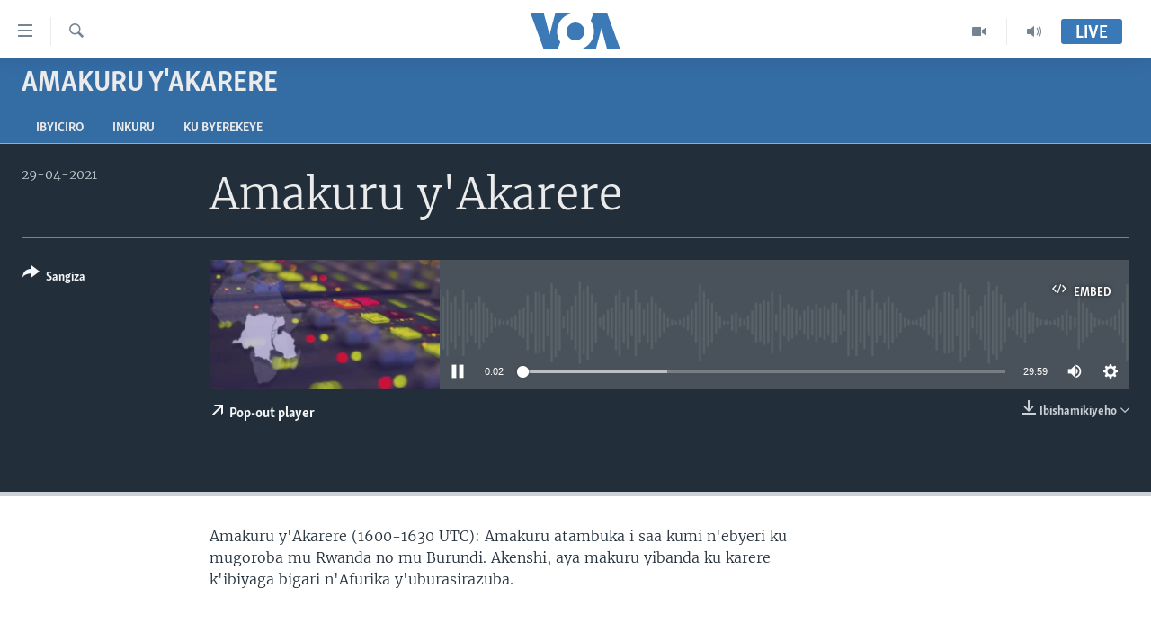

--- FILE ---
content_type: text/html; charset=utf-8
request_url: https://www.radiyoyacuvoa.com/a/5853672.html
body_size: 9657
content:

<!DOCTYPE html>
<html lang="rw" dir="ltr" class="no-js">
<head>
<link href="/Content/responsive/VOA/rw-RW/VOA-rw-RW.css?&amp;av=0.0.0.0&amp;cb=306" rel="stylesheet"/>
<script src="https://tags.radiyoyacuvoa.com/voa-pangea/prod/utag.sync.js"></script> <script type='text/javascript' src='https://www.youtube.com/iframe_api' async></script>
<script type="text/javascript">
//a general 'js' detection, must be on top level in <head>, due to CSS performance
document.documentElement.className = "js";
var cacheBuster = "306";
var appBaseUrl = "/";
var imgEnhancerBreakpoints = [0, 144, 256, 408, 650, 1023, 1597];
var isLoggingEnabled = false;
var isPreviewPage = false;
var isLivePreviewPage = false;
if (!isPreviewPage) {
window.RFE = window.RFE || {};
window.RFE.cacheEnabledByParam = window.location.href.indexOf('nocache=1') === -1;
const url = new URL(window.location.href);
const params = new URLSearchParams(url.search);
// Remove the 'nocache' parameter
params.delete('nocache');
// Update the URL without the 'nocache' parameter
url.search = params.toString();
window.history.replaceState(null, '', url.toString());
} else {
window.addEventListener('load', function() {
const links = window.document.links;
for (let i = 0; i < links.length; i++) {
links[i].href = '#';
links[i].target = '_self';
}
})
}
var pwaEnabled = false;
var swCacheDisabled;
</script>
<meta charset="utf-8" />
<title>Amakuru y&#39;Akarere</title>
<meta name="description" content="Amakuru y&#39;Akarere (1600-1630 UTC): Amakuru atambuka i saa kumi n&#39;ebyeri ku mugoroba mu Rwanda no mu Burundi. Akenshi, aya makuru yibanda ku karere k&#39;ibiyaga bigari n&#39;Afurika y&#39;uburasirazuba." />
<meta name="keywords" content="Amakuru y&#39;Akarere , " />
<meta name="viewport" content="width=device-width, initial-scale=1.0" />
<meta http-equiv="X-UA-Compatible" content="IE=edge" />
<meta name="robots" content="max-image-preview:large"><meta property="fb:pages" content="220223918151637" />
<meta name="msvalidate.01" content="3286EE554B6F672A6F2E608C02343C0E" />
<link href="https://www.radiyoyacuvoa.com/a/5853672.html" rel="canonical" />
<meta name="apple-mobile-web-app-title" content="Ijwi ry&#39;Amerika" />
<meta name="apple-mobile-web-app-status-bar-style" content="black" />
<meta name="apple-itunes-app" content="app-id=632618796, app-argument=//5853672.ltr" />
<meta content="Amakuru y&#39;Akarere" property="og:title" />
<meta content="Amakuru y&#39;Akarere (1600-1630 UTC): Amakuru atambuka i saa kumi n&#39;ebyeri ku mugoroba mu Rwanda no mu Burundi. Akenshi, aya makuru yibanda ku karere k&#39;ibiyaga bigari n&#39;Afurika y&#39;uburasirazuba." property="og:description" />
<meta content="article" property="og:type" />
<meta content="https://www.radiyoyacuvoa.com/a/5853672.html" property="og:url" />
<meta content="Ijwi ry&#39;Amerika" property="og:site_name" />
<meta content="https://www.facebook.com/RadiyoyacuVOA" property="article:publisher" />
<meta content="https://gdb.voanews.com/26b204b6-bb9e-4410-9fe8-2c242835b941_cx0_cy0_cw91_w1200_h630.png" property="og:image" />
<meta content="1200" property="og:image:width" />
<meta content="630" property="og:image:height" />
<meta content="725343497638470" property="fb:app_id" />
<meta content="player" name="twitter:card" />
<meta content="@RadiyoyacuVOA" name="twitter:site" />
<meta content="https://www.radiyoyacuvoa.com/embed/player/article/5853672.html" name="twitter:player" />
<meta content="435" name="twitter:player:width" />
<meta content="314" name="twitter:player:height" />
<meta content="https://voa-audio.voanews.eu/vce/2021/04/29/20210429-160000-vce078-program_16k.mp3" name="twitter:player:stream" />
<meta content="audio/mp3; codecs=&quot;mp3&quot;" name="twitter:player:stream:content_type" />
<meta content="Amakuru y&#39;Akarere" name="twitter:title" />
<meta content="Amakuru y&#39;Akarere (1600-1630 UTC): Amakuru atambuka i saa kumi n&#39;ebyeri ku mugoroba mu Rwanda no mu Burundi. Akenshi, aya makuru yibanda ku karere k&#39;ibiyaga bigari n&#39;Afurika y&#39;uburasirazuba." name="twitter:description" />
<link rel="amphtml" href="https://www.radiyoyacuvoa.com/amp/5853672.html" />
<script src="/Scripts/responsive/infographics.b?v=dVbZ-Cza7s4UoO3BqYSZdbxQZVF4BOLP5EfYDs4kqEo1&amp;av=0.0.0.0&amp;cb=306"></script>
<script src="/Scripts/responsive/loader.b?v=Q26XNwrL6vJYKjqFQRDnx01Lk2pi1mRsuLEaVKMsvpA1&amp;av=0.0.0.0&amp;cb=306"></script>
<link rel="icon" type="image/svg+xml" href="/Content/responsive/VOA/img/webApp/favicon.svg" />
<link rel="alternate icon" href="/Content/responsive/VOA/img/webApp/favicon.ico" />
<link rel="apple-touch-icon" sizes="152x152" href="/Content/responsive/VOA/img/webApp/ico-152x152.png" />
<link rel="apple-touch-icon" sizes="144x144" href="/Content/responsive/VOA/img/webApp/ico-144x144.png" />
<link rel="apple-touch-icon" sizes="114x114" href="/Content/responsive/VOA/img/webApp/ico-114x114.png" />
<link rel="apple-touch-icon" sizes="72x72" href="/Content/responsive/VOA/img/webApp/ico-72x72.png" />
<link rel="apple-touch-icon-precomposed" href="/Content/responsive/VOA/img/webApp/ico-57x57.png" />
<link rel="icon" sizes="192x192" href="/Content/responsive/VOA/img/webApp/ico-192x192.png" />
<link rel="icon" sizes="128x128" href="/Content/responsive/VOA/img/webApp/ico-128x128.png" />
<meta name="msapplication-TileColor" content="#ffffff" />
<meta name="msapplication-TileImage" content="/Content/responsive/VOA/img/webApp/ico-144x144.png" />
<link rel="alternate" type="application/rss+xml" title="VOA - Top Stories [RSS]" href="/api/" />
<link rel="sitemap" type="application/rss+xml" href="/sitemap.xml" />
</head>
<body class=" nav-no-loaded cc_theme pg-media js-category-to-nav pg-prog nojs-images ">
<script type="text/javascript" >
var analyticsData = {url:"https://www.radiyoyacuvoa.com/a/5853672.html",property_id:"457",article_uid:"5853672",page_title:"Amakuru y\u0027Akarere",page_type:"scheduleraudio",content_type:"audio",subcontent_type:"scheduleraudio",last_modified:"2021-04-29 16:31:00Z",pub_datetime:"2021-04-29 16:00:00Z",pub_year:"2021",pub_month:"04",pub_day:"29",pub_hour:"16",pub_weekday:"Thursday",section:"amakuru y\u0027akarere ",english_section:"amakuru-ku-burundi",byline:"",categories:"amakuru-ku-burundi",domain:"www.radiyoyacuvoa.com",language:"Kinyarwanda",language_service:"VOA Central Africa",platform:"web",copied:"no",copied_article:"",copied_title:"",runs_js:"Yes",cms_release:"8.44.0.0.306",enviro_type:"prod",slug:"",entity:"VOA",short_language_service:"KIRU",platform_short:"W",page_name:"Amakuru y\u0027Akarere"};
</script>
<noscript><iframe src="https://www.googletagmanager.com/ns.html?id=GTM-N8MP7P" height="0" width="0" style="display:none;visibility:hidden"></iframe></noscript><script type="text/javascript" data-cookiecategory="analytics">
var gtmEventObject = Object.assign({}, analyticsData, {event: 'page_meta_ready'});window.dataLayer = window.dataLayer || [];window.dataLayer.push(gtmEventObject);
if (top.location === self.location) { //if not inside of an IFrame
var renderGtm = "true";
if (renderGtm === "true") {
(function(w,d,s,l,i){w[l]=w[l]||[];w[l].push({'gtm.start':new Date().getTime(),event:'gtm.js'});var f=d.getElementsByTagName(s)[0],j=d.createElement(s),dl=l!='dataLayer'?'&l='+l:'';j.async=true;j.src='//www.googletagmanager.com/gtm.js?id='+i+dl;f.parentNode.insertBefore(j,f);})(window,document,'script','dataLayer','GTM-N8MP7P');
}
}
</script>
<!--Analytics tag js version start-->
<script type="text/javascript" data-cookiecategory="analytics">
var utag_data = Object.assign({}, analyticsData, {});
if(typeof(TealiumTagFrom)==='function' && typeof(TealiumTagSearchKeyword)==='function') {
var utag_from=TealiumTagFrom();var utag_searchKeyword=TealiumTagSearchKeyword();
if(utag_searchKeyword!=null && utag_searchKeyword!=='' && utag_data["search_keyword"]==null) utag_data["search_keyword"]=utag_searchKeyword;if(utag_from!=null && utag_from!=='') utag_data["from"]=TealiumTagFrom();}
if(window.top!== window.self&&utag_data.page_type==="snippet"){utag_data.page_type = 'iframe';}
try{if(window.top!==window.self&&window.self.location.hostname===window.top.location.hostname){utag_data.platform = 'self-embed';utag_data.platform_short = 'se';}}catch(e){if(window.top!==window.self&&window.self.location.search.includes("platformType=self-embed")){utag_data.platform = 'cross-promo';utag_data.platform_short = 'cp';}}
(function(a,b,c,d){ a="https://tags.radiyoyacuvoa.com/voa-pangea/prod/utag.js"; b=document;c="script";d=b.createElement(c);d.src=a;d.type="text/java"+c;d.async=true; a=b.getElementsByTagName(c)[0];a.parentNode.insertBefore(d,a); })();
</script>
<!--Analytics tag js version end-->
<!-- Analytics tag management NoScript -->
<noscript>
<img style="position: absolute; border: none;" src="https://ssc.radiyoyacuvoa.com/b/ss/bbgprod,bbgentityvoa/1/G.4--NS/1448225866?pageName=voa%3akiru%3aw%3ascheduleraudio%3aamakuru%20y%27akarere&amp;c6=amakuru%20y%27akarere&amp;v36=8.44.0.0.306&amp;v6=D=c6&amp;g=https%3a%2f%2fwww.radiyoyacuvoa.com%2fa%2f5853672.html&amp;c1=D=g&amp;v1=D=g&amp;events=event1&amp;c16=voa%20central%20africa&amp;v16=D=c16&amp;c5=amakuru-ku-burundi&amp;v5=D=c5&amp;ch=amakuru%20y%27akarere%20&amp;c15=kinyarwanda&amp;v15=D=c15&amp;c4=audio&amp;v4=D=c4&amp;c14=5853672&amp;v14=D=c14&amp;v20=no&amp;c17=web&amp;v17=D=c17&amp;mcorgid=518abc7455e462b97f000101%40adobeorg&amp;server=www.radiyoyacuvoa.com&amp;pageType=D=c4&amp;ns=bbg&amp;v29=D=server&amp;v25=voa&amp;v30=457&amp;v105=D=User-Agent " alt="analytics" width="1" height="1" /></noscript>
<!-- End of Analytics tag management NoScript -->
<!--*** Accessibility links - For ScreenReaders only ***-->
<section>
<div class="sr-only">
<h2>Uko wahagera</h2>
<ul>
<li><a href="#content" data-disable-smooth-scroll="1">Jya ku ntangiriro</a></li>
<li><a href="#navigation" data-disable-smooth-scroll="1">Jya aho gutangirira</a></li>
<li><a href="#txtHeaderSearch" data-disable-smooth-scroll="1">Jya aho gushakira</a></li>
</ul>
</div>
</section>
<div dir="ltr">
<div id="page">
<aside>
<div class="ctc-message pos-fix">
<div class="ctc-message__inner">Link has been copied to clipboard</div>
</div>
</aside>
<div class="hdr-20 hdr-20--big">
<div class="hdr-20__inner">
<div class="hdr-20__max pos-rel">
<div class="hdr-20__side hdr-20__side--primary d-flex">
<label data-for="main-menu-ctrl" data-switcher-trigger="true" data-switch-target="main-menu-ctrl" class="burger hdr-trigger pos-rel trans-trigger" data-trans-evt="click" data-trans-id="menu">
<span class="ico ico-close hdr-trigger__ico hdr-trigger__ico--close burger__ico burger__ico--close"></span>
<span class="ico ico-menu hdr-trigger__ico hdr-trigger__ico--open burger__ico burger__ico--open"></span>
</label>
<div class="menu-pnl pos-fix trans-target" data-switch-target="main-menu-ctrl" data-trans-id="menu">
<div class="menu-pnl__inner">
<nav class="main-nav menu-pnl__item menu-pnl__item--first">
<ul class="main-nav__list accordeon" data-analytics-tales="false" data-promo-name="link" data-location-name="nav,secnav">
<li class="main-nav__item accordeon__item" data-switch-target="menu-item-661">
<label class="main-nav__item-name main-nav__item-name--label accordeon__control-label" data-switcher-trigger="true" data-for="menu-item-661">
Amakuru
<span class="ico ico-chevron-down main-nav__chev"></span>
</label>
<div class="main-nav__sub-list">
<a class="main-nav__item-name main-nav__item-name--link main-nav__item-name--sub" href="/burundi" title="Burundi" data-item-name="burundi" >Burundi</a>
<a class="main-nav__item-name main-nav__item-name--link main-nav__item-name--sub" href="/rwanda" title="Rwanda" data-item-name="rwanda" >Rwanda</a>
<a class="main-nav__item-name main-nav__item-name--link main-nav__item-name--sub" href="/muri-afurika" title="Muri Afurika" data-item-name="muri-afurika" >Muri Afurika</a>
<a class="main-nav__item-name main-nav__item-name--link main-nav__item-name--sub" href="/kw-isi" title="Kw&#39;isi" data-item-name="world" >Kw&#39;isi</a>
</div>
</li>
<li class="main-nav__item accordeon__item" data-switch-target="menu-item-1461">
<label class="main-nav__item-name main-nav__item-name--label accordeon__control-label" data-switcher-trigger="true" data-for="menu-item-1461">
Aho Kumvira
<span class="ico ico-chevron-down main-nav__chev"></span>
</label>
<div class="main-nav__sub-list">
<a class="main-nav__item-name main-nav__item-name--link main-nav__item-name--sub" href="/z/2979" title="Amakuru mu Gitondo" data-item-name="amakuru-mu-gitondo" >Amakuru mu Gitondo</a>
<a class="main-nav__item-name main-nav__item-name--link main-nav__item-name--sub" href="/z/5025" title="Iwanyu mu Ntara" data-item-name="iwanyu-mu-ntara" >Iwanyu mu Ntara</a>
<a class="main-nav__item-name main-nav__item-name--link main-nav__item-name--sub" href="/z/3012" title="Murisanga" data-item-name="murisanga" >Murisanga</a>
<a class="main-nav__item-name main-nav__item-name--link main-nav__item-name--sub" href="/z/4703" title="Amakuru y&#39;Akarere" data-item-name="amakuru-ku-burundi" >Amakuru y&#39;Akarere</a>
<a class="main-nav__item-name main-nav__item-name--link main-nav__item-name--sub" href="/z/3940" title="Amakuru ku Mugoroba" data-item-name="ku-mugoroba" >Amakuru ku Mugoroba</a>
<a class="main-nav__item-name main-nav__item-name--link main-nav__item-name--sub" href="/z/7114" title="Bungabunga Ubuzima" data-item-name="healthy-living-" >Bungabunga Ubuzima</a>
</div>
</li>
<li class="main-nav__item accordeon__item" data-switch-target="menu-item-1220">
<label class="main-nav__item-name main-nav__item-name--label accordeon__control-label" data-switcher-trigger="true" data-for="menu-item-1220">
Ibiganiro
<span class="ico ico-chevron-down main-nav__chev"></span>
</label>
<div class="main-nav__sub-list">
<a class="main-nav__item-name main-nav__item-name--link main-nav__item-name--sub" href="/z/2677" title="Dusangire-ijambo" data-item-name="dusangire-ijambo" >Dusangire-ijambo</a>
<a class="main-nav__item-name main-nav__item-name--link main-nav__item-name--sub" href="/z/2676" title="Umuziki" data-item-name="umuziki" >Umuziki</a>
<a class="main-nav__item-name main-nav__item-name--link main-nav__item-name--sub" href="https://www.radiyoyacuvoa.com/z/2673" title="Ejo" >Ejo</a>
</div>
</li>
<li class="main-nav__item">
<a class="main-nav__item-name main-nav__item-name--link" href="/p/6539.html" title="Inkuru Idasanzwe" >Inkuru Idasanzwe</a>
</li>
</ul>
</nav>
<div class="menu-pnl__item">
<a href="https://learningenglish.voanews.com/" class="menu-pnl__item-link" alt="Learning English">Learning English</a>
</div>
<div class="menu-pnl__item menu-pnl__item--social">
<h5 class="menu-pnl__sub-head">Dukurikire</h5>
<a href="https://facebook.com/RadiyoyacuVOA" title="Dukurikire kuri Facebook" data-analytics-text="follow_on_facebook" class="btn btn--rounded btn--social-inverted menu-pnl__btn js-social-btn btn-facebook" target="_blank" rel="noopener">
<span class="ico ico-facebook-alt ico--rounded"></span>
</a>
<a href="https://www.youtube.com/user/RadiyoyacuVOA" title="Dukurikire kuri YouTube" data-analytics-text="follow_on_youtube" class="btn btn--rounded btn--social-inverted menu-pnl__btn js-social-btn btn-youtube" target="_blank" rel="noopener">
<span class="ico ico-youtube ico--rounded"></span>
</a>
<a href="https://www.instagram.com/radiyoyacuvoa/" title="Dukurikire kuri Instagram" data-analytics-text="follow_on_instagram" class="btn btn--rounded btn--social-inverted menu-pnl__btn js-social-btn btn-instagram" target="_blank" rel="noopener">
<span class="ico ico-instagram ico--rounded"></span>
</a>
<a href="https://twitter.com/RadiyoyacuVOA" title="Dukurikire kuri Twitter" data-analytics-text="follow_on_twitter" class="btn btn--rounded btn--social-inverted menu-pnl__btn js-social-btn btn-twitter" target="_blank" rel="noopener">
<span class="ico ico-twitter ico--rounded"></span>
</a>
</div>
<div class="menu-pnl__item">
<a href="/navigation/allsites" class="menu-pnl__item-link">
<span class="ico ico-languages "></span>
Indimi
</a>
</div>
</div>
</div>
<label data-for="top-search-ctrl" data-switcher-trigger="true" data-switch-target="top-search-ctrl" class="top-srch-trigger hdr-trigger">
<span class="ico ico-close hdr-trigger__ico hdr-trigger__ico--close top-srch-trigger__ico top-srch-trigger__ico--close"></span>
<span class="ico ico-search hdr-trigger__ico hdr-trigger__ico--open top-srch-trigger__ico top-srch-trigger__ico--open"></span>
</label>
<div class="srch-top srch-top--in-header" data-switch-target="top-search-ctrl">
<div class="container">
<form action="/s" class="srch-top__form srch-top__form--in-header" id="form-topSearchHeader" method="get" role="search"><label for="txtHeaderSearch" class="sr-only">Search</label>
<input type="text" id="txtHeaderSearch" name="k" placeholder="Shakisha muny&#39;andiko" accesskey="s" value="" class="srch-top__input analyticstag-event" onkeydown="if (event.keyCode === 13) { FireAnalyticsTagEventOnSearch('search', $dom.get('#txtHeaderSearch')[0].value) }" />
<button title="Search" type="submit" class="btn btn--top-srch analyticstag-event" onclick="FireAnalyticsTagEventOnSearch('search', $dom.get('#txtHeaderSearch')[0].value) ">
<span class="ico ico-search"></span>
</button></form>
</div>
</div>
<a href="/" class="main-logo-link">
<img src="/Content/responsive/VOA/rw-RW/img/logo-compact.svg" class="main-logo main-logo--comp" alt="site logo">
<img src="/Content/responsive/VOA/rw-RW/img/logo.svg" class="main-logo main-logo--big" alt="site logo">
</a>
</div>
<div class="hdr-20__side hdr-20__side--secondary d-flex">
<a href="/aho-kumvira" title="Audio" class="hdr-20__secondary-item" data-item-name="audio">
<span class="ico ico-audio hdr-20__secondary-icon"></span>
</a>
<a href="/videwo" title="Video" class="hdr-20__secondary-item" data-item-name="video">
<span class="ico ico-video hdr-20__secondary-icon"></span>
</a>
<a href="/s" title="Search" class="hdr-20__secondary-item hdr-20__secondary-item--search" data-item-name="search">
<span class="ico ico-search hdr-20__secondary-icon hdr-20__secondary-icon--search"></span>
</a>
<div class="hdr-20__secondary-item live-b-drop">
<div class="live-b-drop__off">
<a href="/live/" class="live-b-drop__link" title="Live" data-item-name="live">
<span class="badge badge--live-btn badge--live-btn-off">
Live
</span>
</a>
</div>
<div class="live-b-drop__on hidden">
<label data-for="live-ctrl" data-switcher-trigger="true" data-switch-target="live-ctrl" class="live-b-drop__label pos-rel">
<span class="badge badge--live badge--live-btn">
Live
</span>
<span class="ico ico-close live-b-drop__label-ico live-b-drop__label-ico--close"></span>
</label>
<div class="live-b-drop__panel" id="targetLivePanelDiv" data-switch-target="live-ctrl"></div>
</div>
</div>
<div class="srch-bottom">
<form action="/s" class="srch-bottom__form d-flex" id="form-bottomSearch" method="get" role="search"><label for="txtSearch" class="sr-only">Search</label>
<input type="search" id="txtSearch" name="k" placeholder="Shakisha muny&#39;andiko" accesskey="s" value="" class="srch-bottom__input analyticstag-event" onkeydown="if (event.keyCode === 13) { FireAnalyticsTagEventOnSearch('search', $dom.get('#txtSearch')[0].value) }" />
<button title="Search" type="submit" class="btn btn--bottom-srch analyticstag-event" onclick="FireAnalyticsTagEventOnSearch('search', $dom.get('#txtSearch')[0].value) ">
<span class="ico ico-search"></span>
</button></form>
</div>
</div>
<img src="/Content/responsive/VOA/rw-RW/img/logo-print.gif" class="logo-print" alt="site logo">
<img src="/Content/responsive/VOA/rw-RW/img/logo-print_color.png" class="logo-print logo-print--color" alt="site logo">
</div>
</div>
</div>
<script>
if (document.body.className.indexOf('pg-home') > -1) {
var nav2In = document.querySelector('.hdr-20__inner');
var nav2Sec = document.querySelector('.hdr-20__side--secondary');
var secStyle = window.getComputedStyle(nav2Sec);
if (nav2In && window.pageYOffset < 150 && secStyle['position'] !== 'fixed') {
nav2In.classList.add('hdr-20__inner--big')
}
}
</script>
<div class="c-hlights c-hlights--breaking c-hlights--no-item" data-hlight-display="mobile,desktop">
<div class="c-hlights__wrap container p-0">
<div class="c-hlights__nav">
<a role="button" href="#" title="ibibanza">
<span class="ico ico-chevron-backward m-0"></span>
<span class="sr-only">ibibanza</span>
</a>
<a role="button" href="#" title="ibikurikira">
<span class="ico ico-chevron-forward m-0"></span>
<span class="sr-only">ibikurikira</span>
</a>
</div>
<span class="c-hlights__label">
<span class="">Breaking News</span>
<span class="switcher-trigger">
<label data-for="more-less-1" data-switcher-trigger="true" class="switcher-trigger__label switcher-trigger__label--more p-b-0" title="Erekana Ibindi">
<span class="ico ico-chevron-down"></span>
</label>
<label data-for="more-less-1" data-switcher-trigger="true" class="switcher-trigger__label switcher-trigger__label--less p-b-0" title="Show less">
<span class="ico ico-chevron-up"></span>
</label>
</span>
</span>
<ul class="c-hlights__items switcher-target" data-switch-target="more-less-1">
</ul>
</div>
</div> <div id="content">
<div class="prog-hdr">
<div class="container">
<a href="/z/4703" class="prog-hdr__link">
<h1 class="title pg-title title--program">Amakuru y&#39;Akarere </h1>
</a>
</div>
<div class="nav-tabs nav-tabs--level-1 nav-tabs--prog-hdr nav-tabs--full">
<div class="container">
<div class="row">
<div class="nav-tabs__inner swipe-slide">
<ul class="nav-tabs__list swipe-slide__inner" role="tablist">
<li class="nav-tabs__item nav-tabs__item--prog-hdr nav-tabs__item--full">
<a href="/z/4703">Ibyiciro</a> </li>
<li class="nav-tabs__item nav-tabs__item--prog-hdr nav-tabs__item--full">
<a href="/z/4703/articles">Inkuru</a> </li>
<li class="nav-tabs__item nav-tabs__item--prog-hdr nav-tabs__item--full">
<a href="/z/4703/about">Ku byerekeye</a> </li>
</ul>
</div>
</div>
</div>
</div>
</div>
<div class="media-container">
<div class="container">
<div class="hdr-container">
<div class="row">
<div class="col-title col-xs-12 col-md-10 col-lg-10 pull-right"> <h1 class="">
Amakuru y&#39;Akarere
</h1>
</div><div class="col-publishing-details col-xs-12 col-md-2 pull-left"> <div class="publishing-details ">
<div class="published">
<span class="date" >
<time pubdate="pubdate" datetime="29- 04- 2021+02:00">
29-04-2021
</time>
</span>
</div>
</div>
</div><div class="col-lg-12 separator"> <div class="separator">
<hr class="title-line" />
</div>
</div><div class="col-multimedia col-xs-12 col-md-10 pull-right"> <div class="media-pholder media-pholder--audio ">
<div class="c-sticky-container" data-poster="https://gdb.voanews.com/26b204b6-bb9e-4410-9fe8-2c242835b941_cx0_cy0_cw91_w250_r1.png">
<div class="c-sticky-element" data-sp_api="pangea-video" data-persistent data-persistent-browse-out >
<div class="c-mmp c-mmp--enabled c-mmp--loading c-mmp--audio c-mmp--detail c-mmp--has-poster c-sticky-element__swipe-el"
data-player_id="" data-title="Amakuru y&#39;Akarere" data-hide-title="False"
data-breakpoint_s="320" data-breakpoint_m="640" data-breakpoint_l="992"
data-hlsjs-src="/Scripts/responsive/hls.b"
data-bypass-dash-for-vod="true"
data-bypass-dash-for-live-video="true"
data-bypass-dash-for-live-audio="true"
id="player5853672">
<div class="c-mmp__poster js-poster">
<img src="https://gdb.voanews.com/26b204b6-bb9e-4410-9fe8-2c242835b941_cx0_cy0_cw91_w250_r1.png" alt="Amakuru y&#39;Akarere" title="Amakuru y&#39;Akarere" class="c-mmp__poster-image-h" />
</div>
<a class="c-mmp__fallback-link" href="https://voa-audio.voanews.eu/vce/2021/04/29/20210429-160000-vce078-program_48k.mp3">
<span class="c-mmp__fallback-link-icon">
<span class="ico ico-audio"></span>
</span>
</a>
<div class="c-spinner">
<img src="/Content/responsive/img/player-spinner.png" alt="please wait" title="please wait" />
</div>
<div class="c-mmp__player">
<audio src="https://voa-audio.voanews.eu/vce/2021/04/29/20210429-160000-vce078-program_48k.mp3" data-fallbacksrc="" data-fallbacktype="" data-type="audio/mp3" data-info="48 kbps" data-sources="[{&quot;AmpSrc&quot;:&quot;https://voa-audio.voanews.eu/vce/2021/04/29/20210429-160000-vce078-program_16k.mp3&quot;,&quot;Src&quot;:&quot;https://voa-audio.voanews.eu/vce/2021/04/29/20210429-160000-vce078-program_16k.mp3&quot;,&quot;Type&quot;:&quot;audio/mp3&quot;,&quot;DataInfo&quot;:&quot;16 kbps&quot;,&quot;Url&quot;:null,&quot;BlockAutoTo&quot;:null,&quot;BlockAutoFrom&quot;:null},{&quot;AmpSrc&quot;:&quot;https://voa-audio.voanews.eu/vce/2021/04/29/20210429-160000-vce078-program_32k.mp3&quot;,&quot;Src&quot;:&quot;https://voa-audio.voanews.eu/vce/2021/04/29/20210429-160000-vce078-program_32k.mp3&quot;,&quot;Type&quot;:&quot;audio/mp3&quot;,&quot;DataInfo&quot;:&quot;32 kbps&quot;,&quot;Url&quot;:null,&quot;BlockAutoTo&quot;:null,&quot;BlockAutoFrom&quot;:null}]" data-pub_datetime="2021-04-29 18:00:00Z" data-lt-on-play="0" data-lt-url="" data-autoplay data-preload webkit-playsinline="webkit-playsinline" playsinline="playsinline" style="width:100%;height:140px" title="Amakuru y&#39;Akarere">
</audio>
</div>
<div class="c-mmp__overlay c-mmp__overlay--title c-mmp__overlay--partial c-mmp__overlay--disabled c-mmp__overlay--slide-from-top js-c-mmp__title-overlay">
<span class="c-mmp__overlay-actions c-mmp__overlay-actions-top js-overlay-actions">
<span class="c-mmp__overlay-actions-link c-mmp__overlay-actions-link--embed js-btn-embed-overlay" title="Embed">
<span class="c-mmp__overlay-actions-link-ico ico ico-embed-code"></span>
<span class="c-mmp__overlay-actions-link-text">Embed</span>
</span>
<span class="c-mmp__overlay-actions-link c-mmp__overlay-actions-link--close-sticky c-sticky-element__close-el" title="close">
<span class="c-mmp__overlay-actions-link-ico ico ico-close"></span>
</span>
</span>
<div class="c-mmp__overlay-title js-overlay-title">
<h5 class="c-mmp__overlay-media-title">
<a class="js-media-title-link" href="/a/5853672.html" target="_blank" rel="noopener" title="Amakuru y&#39;Akarere">Amakuru y&#39;Akarere</a>
</h5>
</div>
</div>
<div class="c-mmp__overlay c-mmp__overlay--sharing c-mmp__overlay--disabled c-mmp__overlay--slide-from-bottom js-c-mmp__sharing-overlay">
<span class="c-mmp__overlay-actions">
<span class="c-mmp__overlay-actions-link c-mmp__overlay-actions-link--embed js-btn-embed-overlay" title="Embed">
<span class="c-mmp__overlay-actions-link-ico ico ico-embed-code"></span>
<span class="c-mmp__overlay-actions-link-text">Embed</span>
</span>
<span class="c-mmp__overlay-actions-link c-mmp__overlay-actions-link--close js-btn-close-overlay" title="close">
<span class="c-mmp__overlay-actions-link-ico ico ico-close"></span>
</span>
</span>
<div class="c-mmp__overlay-tabs">
<div class="c-mmp__overlay-tab c-mmp__overlay-tab--disabled c-mmp__overlay-tab--slide-backward js-tab-embed-overlay" data-trigger="js-btn-embed-overlay" data-embed-source="//www.radiyoyacuvoa.com/embed/player/0/5853672.html?type=audio" role="form">
<div class="c-mmp__overlay-body c-mmp__overlay-body--centered-vertical">
<div class="column">
<div class="c-mmp__status-msg ta-c js-message-embed-code-copied" role="tooltip">
The code has been copied to your clipboard.
</div>
<div class="c-mmp__form-group ta-c">
<input type="text" name="embed_code" class="c-mmp__input-text js-embed-code" dir="ltr" value="" readonly />
<span class="c-mmp__input-btn js-btn-copy-embed-code" title="Copy to clipboard"><span class="ico ico-content-copy"></span></span>
</div>
</div>
</div>
</div>
<div class="c-mmp__overlay-tab c-mmp__overlay-tab--disabled c-mmp__overlay-tab--slide-forward js-tab-sharing-overlay" data-trigger="js-btn-sharing-overlay" role="form">
<div class="c-mmp__overlay-body c-mmp__overlay-body--centered-vertical">
<div class="column">
<div class="c-mmp__status-msg ta-c js-message-share-url-copied" role="tooltip">
The URL has been copied to your clipboard
</div>
<div class="not-apply-to-sticky audio-fl-bwd">
<aside class="player-content-share share share--mmp" role="complementary"
data-share-url="https://www.radiyoyacuvoa.com/a/5853672.html" data-share-title="Amakuru y&#39;Akarere" data-share-text="">
<ul class="share__list">
<li class="share__item">
<a href="https://facebook.com/sharer.php?u=https%3a%2f%2fwww.radiyoyacuvoa.com%2fa%2f5853672.html"
data-analytics-text="share_on_facebook"
title="Facebook" target="_blank"
class="btn bg-transparent js-social-btn">
<span class="ico ico-facebook fs_xl "></span>
</a>
</li>
<li class="share__item">
<a href="https://twitter.com/share?url=https%3a%2f%2fwww.radiyoyacuvoa.com%2fa%2f5853672.html&amp;text=Amakuru+y%27Akarere"
data-analytics-text="share_on_twitter"
title="Twitter" target="_blank"
class="btn bg-transparent js-social-btn">
<span class="ico ico-twitter fs_xl "></span>
</a>
</li>
<li class="share__item">
<a href="/a/5853672.html" title="Share this media" class="btn bg-transparent" target="_blank" rel="noopener">
<span class="ico ico-ellipsis fs_xl "></span>
</a>
</li>
</ul>
</aside>
</div>
<hr class="c-mmp__separator-line audio-fl-bwd xs-hidden s-hidden" />
<div class="c-mmp__form-group ta-c audio-fl-bwd xs-hidden s-hidden">
<input type="text" name="share_url" class="c-mmp__input-text js-share-url" value="https://www.radiyoyacuvoa.com/a/5853672.html" dir="ltr" readonly />
<span class="c-mmp__input-btn js-btn-copy-share-url" title="Copy to clipboard"><span class="ico ico-content-copy"></span></span>
</div>
</div>
</div>
</div>
</div>
</div>
<div class="c-mmp__overlay c-mmp__overlay--settings c-mmp__overlay--disabled c-mmp__overlay--slide-from-bottom js-c-mmp__settings-overlay">
<span class="c-mmp__overlay-actions">
<span class="c-mmp__overlay-actions-link c-mmp__overlay-actions-link--close js-btn-close-overlay" title="close">
<span class="c-mmp__overlay-actions-link-ico ico ico-close"></span>
</span>
</span>
<div class="c-mmp__overlay-body c-mmp__overlay-body--centered-vertical">
<div class="column column--scrolling js-sources"></div>
</div>
</div>
<div class="c-mmp__overlay c-mmp__overlay--disabled js-c-mmp__disabled-overlay">
<div class="c-mmp__overlay-body c-mmp__overlay-body--centered-vertical">
<div class="column">
<p class="ta-c"><span class="ico ico-clock"></span>No media source currently available</p>
</div>
</div>
</div>
<div class="c-mmp__cpanel-container js-cpanel-container">
<div class="c-mmp__cpanel c-mmp__cpanel--hidden">
<div class="c-mmp__cpanel-playback-controls">
<span class="c-mmp__cpanel-btn c-mmp__cpanel-btn--play js-btn-play" title="play">
<span class="ico ico-play m-0"></span>
</span>
<span class="c-mmp__cpanel-btn c-mmp__cpanel-btn--pause js-btn-pause" title="pause">
<span class="ico ico-pause m-0"></span>
</span>
</div>
<div class="c-mmp__cpanel-progress-controls">
<span class="c-mmp__cpanel-progress-controls-current-time js-current-time" dir="ltr">0:00</span>
<span class="c-mmp__cpanel-progress-controls-duration js-duration" dir="ltr">
0:29:59
</span>
<span class="c-mmp__indicator c-mmp__indicator--horizontal" dir="ltr">
<span class="c-mmp__indicator-lines js-progressbar">
<span class="c-mmp__indicator-line c-mmp__indicator-line--range js-playback-range" style="width:100%"></span>
<span class="c-mmp__indicator-line c-mmp__indicator-line--buffered js-playback-buffered" style="width:0%"></span>
<span class="c-mmp__indicator-line c-mmp__indicator-line--tracked js-playback-tracked" style="width:0%"></span>
<span class="c-mmp__indicator-line c-mmp__indicator-line--played js-playback-played" style="width:0%"></span>
<span class="c-mmp__indicator-line c-mmp__indicator-line--live js-playback-live"><span class="strip"></span></span>
<span class="c-mmp__indicator-btn ta-c js-progressbar-btn">
<button class="c-mmp__indicator-btn-pointer" type="button"></button>
</span>
<span class="c-mmp__badge c-mmp__badge--tracked-time c-mmp__badge--hidden js-progressbar-indicator-badge" dir="ltr" style="left:0%">
<span class="c-mmp__badge-text js-progressbar-indicator-badge-text">0:00</span>
</span>
</span>
</span>
</div>
<div class="c-mmp__cpanel-additional-controls">
<span class="c-mmp__cpanel-additional-controls-volume js-volume-controls">
<span class="c-mmp__cpanel-btn c-mmp__cpanel-btn--volume js-btn-volume" title="volume">
<span class="ico ico-volume-unmuted m-0"></span>
</span>
<span class="c-mmp__indicator c-mmp__indicator--vertical js-volume-panel" dir="ltr">
<span class="c-mmp__indicator-lines js-volumebar">
<span class="c-mmp__indicator-line c-mmp__indicator-line--range js-volume-range" style="height:100%"></span>
<span class="c-mmp__indicator-line c-mmp__indicator-line--volume js-volume-level" style="height:0%"></span>
<span class="c-mmp__indicator-slider">
<span class="c-mmp__indicator-btn ta-c c-mmp__indicator-btn--hidden js-volumebar-btn">
<button class="c-mmp__indicator-btn-pointer" type="button"></button>
</span>
</span>
</span>
</span>
</span>
<div class="c-mmp__cpanel-additional-controls-settings js-settings-controls">
<span class="c-mmp__cpanel-btn c-mmp__cpanel-btn--settings-overlay js-btn-settings-overlay" title="source switch">
<span class="ico ico-settings m-0"></span>
</span>
<span class="c-mmp__cpanel-btn c-mmp__cpanel-btn--settings-expand js-btn-settings-expand" title="source switch">
<span class="ico ico-settings m-0"></span>
</span>
<div class="c-mmp__expander c-mmp__expander--sources js-c-mmp__expander--sources">
<div class="c-mmp__expander-content js-sources"></div>
</div>
</div>
</div>
</div>
</div>
</div>
</div>
</div>
<div class="media-download">
<div class="simple-menu">
<span class="handler">
<span class="ico ico-download"></span>
<span class="label">Ibishamikiyeho</span>
<span class="ico ico-chevron-down"></span>
</span>
<div class="inner">
<ul class="subitems">
<li class="subitem">
<a href="https://voa-audio.voanews.eu/vce/2021/04/29/20210429-160000-vce078-program_16k.mp3?download=1" title="16 kbps | MP3 (Mupitatu)" class="handler"
onclick="FireAnalyticsTagEventOnDownload(this, 'audio', 5853672, 'Amakuru y&#39;Akarere', null, '', '2021', '04', '29')">
16 kbps | MP3 (Mupitatu)
</a>
</li>
<li class="subitem">
<a href="https://voa-audio.voanews.eu/vce/2021/04/29/20210429-160000-vce078-program_32k.mp3?download=1" title="32 kbps | MP3 (Mupitatu)" class="handler"
onclick="FireAnalyticsTagEventOnDownload(this, 'audio', 5853672, 'Amakuru y&#39;Akarere', null, '', '2021', '04', '29')">
32 kbps | MP3 (Mupitatu)
</a>
</li>
<li class="subitem">
<a href="https://voa-audio.voanews.eu/vce/2021/04/29/20210429-160000-vce078-program_48k.mp3?download=1" title="48 kbps | MP3 (Mupitatu)" class="handler"
onclick="FireAnalyticsTagEventOnDownload(this, 'audio', 5853672, 'Amakuru y&#39;Akarere', null, '', '2021', '04', '29')">
48 kbps | MP3 (Mupitatu)
</a>
</li>
</ul>
</div>
</div>
</div>
<button class="btn btn--link btn-popout-player" data-default-display="block" data-popup-url="/pp/5853672/ppt0.html" title="Pop-out player">
<span class="ico ico-arrow-top-right"></span>
<span class="text">Pop-out player</span>
</button>
</div>
</div><div class="col-xs-12 col-md-2 col-lg-2 pull-left"> <div class="links">
<p class="buttons link-content-sharing p-0 ">
<button class="btn btn--link btn-content-sharing p-t-0 " id="btnContentSharing" value="text" role="Button" type="" title="Ahandi wasangiza inkuru">
<span class="ico ico-share ico--l"></span>
<span class="btn__text ">
Sangiza
</span>
</button>
</p>
<aside class="content-sharing js-content-sharing " role="complementary"
data-share-url="https://www.radiyoyacuvoa.com/a/5853672.html" data-share-title="Amakuru y&#39;Akarere" data-share-text="Amakuru y&#39;Akarere (1600-1630 UTC): Amakuru atambuka i saa kumi n&#39;ebyeri ku mugoroba mu Rwanda no mu Burundi. Akenshi, aya makuru yibanda ku karere k&#39;ibiyaga bigari n&#39;Afurika y&#39;uburasirazuba.">
<div class="content-sharing__popover">
<h6 class="content-sharing__title">Sangiza</h6>
<button href="#close" id="btnCloseSharing" class="btn btn--text-like content-sharing__close-btn">
<span class="ico ico-close ico--l"></span>
</button>
<ul class="content-sharing__list">
<li class="content-sharing__item">
<div class="ctc ">
<input type="text" class="ctc__input" readonly="readonly">
<a href="" js-href="https://www.radiyoyacuvoa.com/a/5853672.html" class="content-sharing__link ctc__button">
<span class="ico ico-copy-link ico--rounded ico--l"></span>
<span class="content-sharing__link-text">Copy link</span>
</a>
</div>
</li>
<li class="content-sharing__item">
<a href="https://facebook.com/sharer.php?u=https%3a%2f%2fwww.radiyoyacuvoa.com%2fa%2f5853672.html"
data-analytics-text="share_on_facebook"
title="Facebook" target="_blank"
class="content-sharing__link js-social-btn">
<span class="ico ico-facebook ico--rounded ico--l"></span>
<span class="content-sharing__link-text">Facebook</span>
</a>
</li>
<li class="content-sharing__item">
<a href="https://twitter.com/share?url=https%3a%2f%2fwww.radiyoyacuvoa.com%2fa%2f5853672.html&amp;text=Amakuru+y%27Akarere"
data-analytics-text="share_on_twitter"
title="Twitter" target="_blank"
class="content-sharing__link js-social-btn">
<span class="ico ico-twitter ico--rounded ico--l"></span>
<span class="content-sharing__link-text">Twitter</span>
</a>
</li>
<li class="content-sharing__item visible-xs-inline-block visible-sm-inline-block">
<a href="whatsapp://send?text=https%3a%2f%2fwww.radiyoyacuvoa.com%2fa%2f5853672.html"
data-analytics-text="share_on_whatsapp"
title="WhatsApp" target="_blank"
class="content-sharing__link js-social-btn">
<span class="ico ico-whatsapp ico--rounded ico--l"></span>
<span class="content-sharing__link-text">WhatsApp</span>
</a>
</li>
<li class="content-sharing__item">
<a href="mailto:?body=https%3a%2f%2fwww.radiyoyacuvoa.com%2fa%2f5853672.html&amp;subject=Amakuru y&#39;Akarere"
title="Email"
class="content-sharing__link ">
<span class="ico ico-email ico--rounded ico--l"></span>
<span class="content-sharing__link-text">Email</span>
</a>
</li>
</ul>
</div>
</aside>
</div>
</div>
</div>
</div>
</div>
</div>
<div class="container">
<div class="body-container">
<div class="row">
<div class="col-xs-12 col-sm-12 col-md-7 col-lg-7 col-md-offset-2 col-lg-offset-2 pull-left bottom-offset content-offset">
<div class="intro" >
<p >Amakuru y&#39;Akarere (1600-1630 UTC): Amakuru atambuka i saa kumi n&#39;ebyeri ku mugoroba mu Rwanda no mu Burundi. Akenshi, aya makuru yibanda ku karere k&#39;ibiyaga bigari n&#39;Afurika y&#39;uburasirazuba.</p>
</div>
</div>
<div class="col-xs-12 col-md-7 col-md-offset-2 pull-left"> <div class="content-offset">
<div class="media-block-wrap">
<h2 class="section-head">Ibyiciro</h2>
<div class="row">
<ul>
<li class="col-xs-6 col-sm-4 col-md-4 col-lg-4">
<div class="media-block ">
<a href="/a/8098485.html" class="img-wrap img-wrap--t-spac img-wrap--size-4" title="Amakuru y&#39;Akarere">
<div class="thumb thumb16_9">
<noscript class="nojs-img">
<img src="https://gdb.voanews.com/26b204b6-bb9e-4410-9fe8-2c242835b941_cx0_cy0_cw91_w160_r1.png" alt="" />
</noscript>
<img data-src="https://gdb.voanews.com/26b204b6-bb9e-4410-9fe8-2c242835b941_cx0_cy0_cw91_w33_r1.png" src="" alt="" class=""/>
</div>
<span class="ico ico-audio ico--media-type"></span>
</a>
<div class="media-block__content">
<span class="date date--mb date--size-4" >17-01-2026</span>
<a href="/a/8098485.html">
<h4 class="media-block__title media-block__title--size-4" title="Amakuru y&#39;Akarere">
Amakuru y&#39;Akarere
</h4>
</a>
</div>
</div>
</li>
<li class="col-xs-6 col-sm-4 col-md-4 col-lg-4">
<div class="media-block ">
<a href="/a/8096799.html" class="img-wrap img-wrap--t-spac img-wrap--size-4" title="Amakuru y&#39;Akarere">
<div class="thumb thumb16_9">
<noscript class="nojs-img">
<img src="https://gdb.voanews.com/26b204b6-bb9e-4410-9fe8-2c242835b941_cx0_cy0_cw91_w160_r1.png" alt="" />
</noscript>
<img data-src="https://gdb.voanews.com/26b204b6-bb9e-4410-9fe8-2c242835b941_cx0_cy0_cw91_w33_r1.png" src="" alt="" class=""/>
</div>
<span class="ico ico-audio ico--media-type"></span>
</a>
<div class="media-block__content">
<span class="date date--mb date--size-4" >11-01-2026</span>
<a href="/a/8096799.html">
<h4 class="media-block__title media-block__title--size-4" title="Amakuru y&#39;Akarere">
Amakuru y&#39;Akarere
</h4>
</a>
</div>
</div>
</li>
<li class="col-xs-6 col-sm-4 col-md-4 col-lg-4">
<div class="media-block ">
<a href="/a/8096650.html" class="img-wrap img-wrap--t-spac img-wrap--size-4" title="Amakuru y&#39;Akarere">
<div class="thumb thumb16_9">
<noscript class="nojs-img">
<img src="https://gdb.voanews.com/26b204b6-bb9e-4410-9fe8-2c242835b941_cx0_cy0_cw91_w160_r1.png" alt="" />
</noscript>
<img data-src="https://gdb.voanews.com/26b204b6-bb9e-4410-9fe8-2c242835b941_cx0_cy0_cw91_w33_r1.png" src="" alt="" class=""/>
</div>
<span class="ico ico-audio ico--media-type"></span>
</a>
<div class="media-block__content">
<span class="date date--mb date--size-4" >10-01-2026</span>
<a href="/a/8096650.html">
<h4 class="media-block__title media-block__title--size-4" title="Amakuru y&#39;Akarere">
Amakuru y&#39;Akarere
</h4>
</a>
</div>
</div>
</li>
<li class="col-xs-6 col-sm-4 col-md-4 col-lg-4">
<div class="media-block ">
<a href="/a/8094991.html" class="img-wrap img-wrap--t-spac img-wrap--size-4" title="Amakuru y&#39;Akarere">
<div class="thumb thumb16_9">
<noscript class="nojs-img">
<img src="https://gdb.voanews.com/26b204b6-bb9e-4410-9fe8-2c242835b941_cx0_cy0_cw91_w160_r1.png" alt="" />
</noscript>
<img data-src="https://gdb.voanews.com/26b204b6-bb9e-4410-9fe8-2c242835b941_cx0_cy0_cw91_w33_r1.png" src="" alt="" class=""/>
</div>
<span class="ico ico-audio ico--media-type"></span>
</a>
<div class="media-block__content">
<span class="date date--mb date--size-4" >04-01-2026</span>
<a href="/a/8094991.html">
<h4 class="media-block__title media-block__title--size-4" title="Amakuru y&#39;Akarere">
Amakuru y&#39;Akarere
</h4>
</a>
</div>
</div>
</li>
<li class="col-xs-6 col-sm-4 col-md-4 col-lg-4">
<div class="media-block ">
<a href="/a/8094837.html" class="img-wrap img-wrap--t-spac img-wrap--size-4" title="Amakuru y&#39;Akarere">
<div class="thumb thumb16_9">
<noscript class="nojs-img">
<img src="https://gdb.voanews.com/26b204b6-bb9e-4410-9fe8-2c242835b941_cx0_cy0_cw91_w160_r1.png" alt="" />
</noscript>
<img data-src="https://gdb.voanews.com/26b204b6-bb9e-4410-9fe8-2c242835b941_cx0_cy0_cw91_w33_r1.png" src="" alt="" class=""/>
</div>
<span class="ico ico-audio ico--media-type"></span>
</a>
<div class="media-block__content">
<span class="date date--mb date--size-4" >03-01-2026</span>
<a href="/a/8094837.html">
<h4 class="media-block__title media-block__title--size-4" title="Amakuru y&#39;Akarere">
Amakuru y&#39;Akarere
</h4>
</a>
</div>
</div>
</li>
<li class="col-xs-6 col-sm-4 col-md-4 col-lg-4">
<div class="media-block ">
<a href="/a/8092994.html" class="img-wrap img-wrap--t-spac img-wrap--size-4" title="Amakuru y&#39;Akarere">
<div class="thumb thumb16_9">
<noscript class="nojs-img">
<img src="https://gdb.voanews.com/26b204b6-bb9e-4410-9fe8-2c242835b941_cx0_cy0_cw91_w160_r1.png" alt="" />
</noscript>
<img data-src="https://gdb.voanews.com/26b204b6-bb9e-4410-9fe8-2c242835b941_cx0_cy0_cw91_w33_r1.png" src="" alt="" class=""/>
</div>
<span class="ico ico-audio ico--media-type"></span>
</a>
<div class="media-block__content">
<span class="date date--mb date--size-4" >28-12-2025</span>
<a href="/a/8092994.html">
<h4 class="media-block__title media-block__title--size-4" title="Amakuru y&#39;Akarere">
Amakuru y&#39;Akarere
</h4>
</a>
</div>
</div>
</li>
</ul>
</div>
<a class="link-more" href="/z/4703">Reba ibyiciro byose</a> </div>
<div class="media-block-wrap">
<hr class="line-head" />
<a class="crosslink-important" href="/programs/tv">
<span class="ico ico-chevron-forward pull-right"></span>
<strong>
<span class="ico ico-play-rounded pull-left"></span>
Reba ibiganiro bya televiziyo
</strong>
</a> <a class="crosslink-important" href="/programs/radio">
<span class="ico ico-chevron-forward pull-right"></span>
<strong>
<span class="ico ico-audio-rounded pull-left"></span>
Reba ibiganiro bya radiyo
</strong>
</a> </div>
</div>
</div>
</div>
</div>
</div>
</div>
<footer role="contentinfo">
<div id="foot" class="foot">
<div class="container">
<div class="foot-nav collapsed" id="foot-nav">
<div class="menu">
<ul class="items">
<li class="socials block-socials">
<span class="handler" id="socials-handler">
Dukurikire
</span>
<div class="inner">
<ul class="subitems follow">
<li>
<a href="https://facebook.com/RadiyoyacuVOA" title="Dukurikire kuri Facebook" data-analytics-text="follow_on_facebook" class="btn btn--rounded js-social-btn btn-facebook" target="_blank" rel="noopener">
<span class="ico ico-facebook-alt ico--rounded"></span>
</a>
</li>
<li>
<a href="https://www.youtube.com/user/RadiyoyacuVOA" title="Dukurikire kuri YouTube" data-analytics-text="follow_on_youtube" class="btn btn--rounded js-social-btn btn-youtube" target="_blank" rel="noopener">
<span class="ico ico-youtube ico--rounded"></span>
</a>
</li>
<li>
<a href="https://www.instagram.com/radiyoyacuvoa/" title="Dukurikire kuri Instagram" data-analytics-text="follow_on_instagram" class="btn btn--rounded js-social-btn btn-instagram" target="_blank" rel="noopener">
<span class="ico ico-instagram ico--rounded"></span>
</a>
</li>
<li>
<a href="https://twitter.com/RadiyoyacuVOA" title="Dukurikire kuri Twitter" data-analytics-text="follow_on_twitter" class="btn btn--rounded js-social-btn btn-twitter" target="_blank" rel="noopener">
<span class="ico ico-twitter ico--rounded"></span>
</a>
</li>
<li>
<a href="/podcasts" title="Podcast" data-analytics-text="follow_on_podcast" class="btn btn--rounded js-social-btn btn-podcast" >
<span class="ico ico-podcast ico--rounded"></span>
</a>
</li>
<li>
<a href="/subscribe.html" title="Subscribe" data-analytics-text="follow_on_subscribe" class="btn btn--rounded js-social-btn btn-email" >
<span class="ico ico-email ico--rounded"></span>
</a>
</li>
<li>
<a href="/rssfeeds" title="RSS" data-analytics-text="follow_on_rss" class="btn btn--rounded js-social-btn btn-rss" >
<span class="ico ico-rss ico--rounded"></span>
</a>
</li>
</ul>
</div>
</li>
<li class="block-primary collapsed collapsible item">
<span class="handler">
Amakuru
<span title="close tab" class="ico ico-chevron-up"></span>
<span title="open tab" class="ico ico-chevron-down"></span>
<span title="add" class="ico ico-plus"></span>
<span title="remove" class="ico ico-minus"></span>
</span>
<div class="inner">
<ul class="subitems">
<li class="subitem">
<a class="handler" href="/burundi" title="Burundi" >Burundi</a>
</li>
<li class="subitem">
<a class="handler" href="/rwanda" title="Rwanda" >Rwanda</a>
</li>
<li class="subitem">
<a class="handler" href="/muri-afurika" title="Muri Afurika" >Muri Afurika</a>
</li>
<li class="subitem">
<a class="handler" href="/kw-isi" title="Kw&#39;isi" >Kw&#39;isi</a>
</li>
</ul>
</div>
</li>
<li class="block-primary collapsed collapsible item">
<span class="handler">
Aho Kumvira
<span title="close tab" class="ico ico-chevron-up"></span>
<span title="open tab" class="ico ico-chevron-down"></span>
<span title="add" class="ico ico-plus"></span>
<span title="remove" class="ico ico-minus"></span>
</span>
<div class="inner">
<ul class="subitems">
<li class="subitem">
<a class="handler" href="/z/2979" title="Amakuru mu Gitondo" >Amakuru mu Gitondo</a>
</li>
<li class="subitem">
<a class="handler" href="/z/5025" title="Iwanyu mu Ntara" >Iwanyu mu Ntara</a>
</li>
<li class="subitem">
<a class="handler" href="/z/3012" title="Murisanga" >Murisanga</a>
</li>
<li class="subitem">
<a class="handler" href="/z/4703" title="Amakuru y&#39;Akarere" >Amakuru y&#39;Akarere</a>
</li>
<li class="subitem">
<a class="handler" href="/z/3940" title="Amakuru ku Mugoroba" >Amakuru ku Mugoroba</a>
</li>
<li class="subitem">
<a class="handler" href="/z/2677" title="Dusangire-ijambo" >Dusangire-ijambo</a>
</li>
<li class="subitem">
<a class="handler" href="/z/2676" title="Umuziki" >Umuziki</a>
</li>
<li class="subitem">
<a class="handler" href="/z/2673" title="Ejo" >Ejo</a>
</li>
</ul>
</div>
</li>
<li class="block-secondary collapsed collapsible item">
<span class="handler">
Videwo n&#39;Amafoto
<span title="close tab" class="ico ico-chevron-up"></span>
<span title="open tab" class="ico ico-chevron-down"></span>
<span title="add" class="ico ico-plus"></span>
<span title="remove" class="ico ico-minus"></span>
</span>
<div class="inner">
<ul class="subitems">
<li class="subitem">
<a class="handler" href="/videwo" title="Videwo" >Videwo</a>
</li>
<li class="subitem">
<a class="handler" href="/z/5196" title="Amafoto" >Amafoto</a>
</li>
</ul>
</div>
</li>
<li class="block-secondary collapsed collapsible item">
<span class="handler">
VOA Afurika
<span title="close tab" class="ico ico-chevron-up"></span>
<span title="open tab" class="ico ico-chevron-down"></span>
<span title="add" class="ico ico-plus"></span>
<span title="remove" class="ico ico-minus"></span>
</span>
<div class="inner">
<ul class="subitems">
<li class="subitem">
<a class="handler" href="http://www.voaafaanoromoo.com" title="Afaan Oromoo" >Afaan Oromoo</a>
</li>
<li class="subitem">
<a class="handler" href="http://www.amharic.voanews.com" title="Amharic" >Amharic</a>
</li>
<li class="subitem">
<a class="handler" href="http://www.voanews.com" title="English" target="_blank" rel="noopener">English</a>
</li>
<li class="subitem">
<a class="handler" href="http://www.voaafrique.com" title="French" >French</a>
</li>
<li class="subitem">
<a class="handler" href="http://www.voahausa.com" title="Hausa" >Hausa</a>
</li>
<li class="subitem">
<a class="handler" href="http://www.voandebele.com" title="Ndebele" >Ndebele</a>
</li>
<li class="subitem">
<a class="handler" href="http://www.voaportugues.com" title="Portuguese" >Portuguese</a>
</li>
<li class="subitem">
<a class="handler" href="http://www.voashona.com" title="Shona" >Shona</a>
</li>
<li class="subitem">
<a class="handler" href="http://www.voasomali.com" title="Somali" >Somali</a>
</li>
<li class="subitem">
<a class="handler" href="http://www.voaswahili.com" title="Swahili" >Swahili</a>
</li>
<li class="subitem">
<a class="handler" href="http://www.tigrigna.voanews.com" title="Tigrigna" >Tigrigna</a>
</li>
<li class="subitem">
<a class="handler" href="http://www.voazimbabwe.com" title="Zimbabwe" >Zimbabwe</a>
</li>
</ul>
</div>
</li>
<li class="block-secondary collapsed collapsible item">
<span class="handler">
Turi Ba Nde?
<span title="close tab" class="ico ico-chevron-up"></span>
<span title="open tab" class="ico ico-chevron-down"></span>
<span title="add" class="ico ico-plus"></span>
<span title="remove" class="ico ico-minus"></span>
</span>
<div class="inner">
<ul class="subitems">
<li class="subitem">
<a class="handler" href="/turi-ba-nde" title="Turi Ba Nde?" >Turi Ba Nde?</a>
</li>
<li class="subitem">
<a class="handler" href="https://www.voanews.com/section-508" title="Accessibility" >Accessibility</a>
</li>
<li class="subitem">
<a class="handler" href="https://www.voanews.com/p/5338.html" title="Terms of Use and Privacy Notice" target="_blank" rel="noopener">Terms of Use and Privacy Notice</a>
</li>
</ul>
</div>
</li>
</ul>
</div>
</div>
<div class="foot__item foot__item--copyrights">
<p class="copyright"></p>
</div>
</div>
</div>
</footer> </div>
</div>
<script defer src="/Scripts/responsive/serviceWorkerInstall.js?cb=306"></script>
<script type="text/javascript">
// opera mini - disable ico font
if (navigator.userAgent.match(/Opera Mini/i)) {
document.getElementsByTagName("body")[0].className += " can-not-ff";
}
// mobile browsers test
if (typeof RFE !== 'undefined' && RFE.isMobile) {
if (RFE.isMobile.any()) {
document.getElementsByTagName("body")[0].className += " is-mobile";
}
else {
document.getElementsByTagName("body")[0].className += " is-not-mobile";
}
}
</script>
<script src="/conf.js?x=306" type="text/javascript"></script>
<div class="responsive-indicator">
<div class="visible-xs-block">XS</div>
<div class="visible-sm-block">SM</div>
<div class="visible-md-block">MD</div>
<div class="visible-lg-block">LG</div>
</div>
<script type="text/javascript">
var bar_data = {
"apiId": "5853672",
"apiType": "1",
"isEmbedded": "0",
"culture": "rw-RW",
"cookieName": "cmsLoggedIn",
"cookieDomain": "www.radiyoyacuvoa.com"
};
</script>
<div id="scriptLoaderTarget" style="display:none;contain:strict;"></div>
</body>
</html>